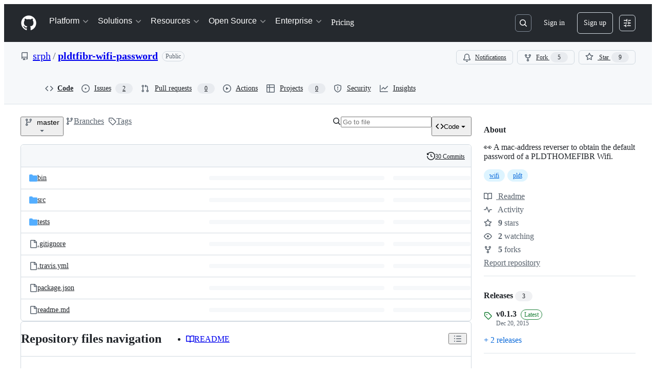

--- FILE ---
content_type: image/svg+xml;charset=utf-8
request_url: https://camo.githubusercontent.com/3f285bdc1d3bff350bfe851eb80dab8b4b862513a206060497172cc7e6022a62/687474703a2f2f696d672e736869656c64732e696f2f6e706d2f762f706c6474666962722d776966692d70617373776f72642e7376673f7374796c653d666c61742d737175617265
body_size: -110
content:
<svg xmlns="http://www.w3.org/2000/svg" width="80" height="20" role="img" aria-label="npm: v0.1.4"><title>npm: v0.1.4</title><g shape-rendering="crispEdges"><rect width="35" height="20" fill="#555"/><rect x="35" width="45" height="20" fill="#fe7d37"/></g><g fill="#fff" text-anchor="middle" font-family="Verdana,Geneva,DejaVu Sans,sans-serif" text-rendering="geometricPrecision" font-size="110"><text x="185" y="140" transform="scale(.1)" fill="#fff" textLength="250">npm</text><text x="565" y="140" transform="scale(.1)" fill="#fff" textLength="350">v0.1.4</text></g></svg>